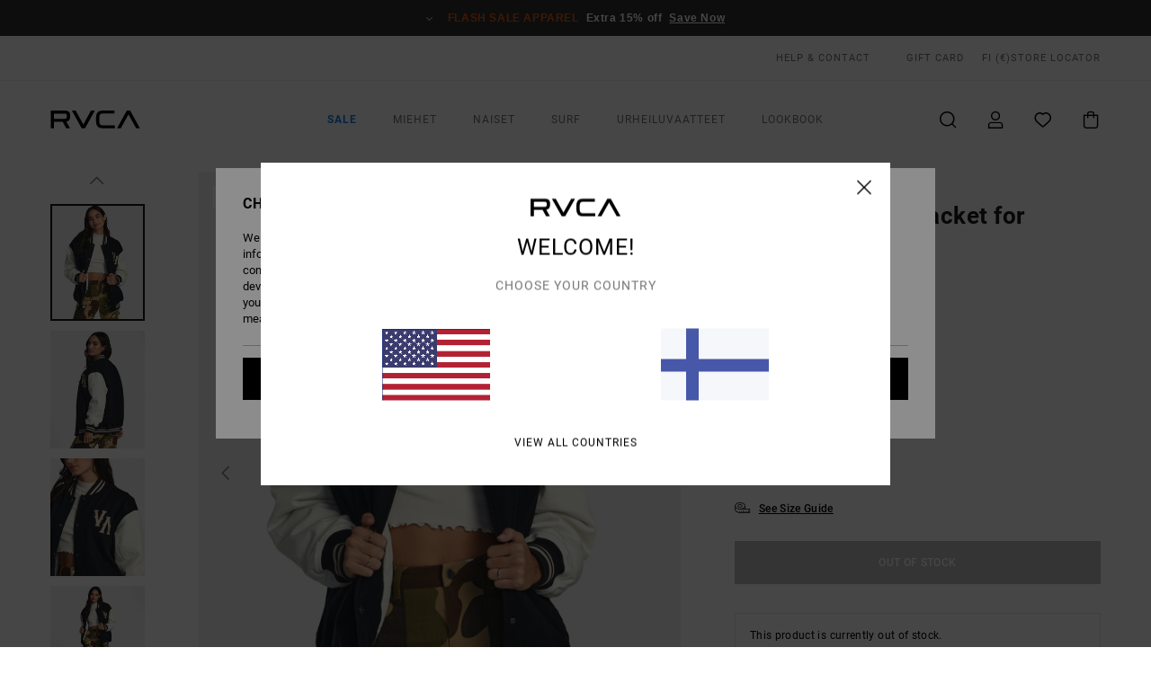

--- FILE ---
content_type: text/html; charset=utf-8
request_url: https://www.google.com/recaptcha/api2/anchor?ar=1&k=6LdeeqMhAAAAALf8VYuPPZVJBgKdvGvnX30nEGZh&co=aHR0cHM6Ly93d3cucnZjYS5maTo0NDM.&hl=en&v=PoyoqOPhxBO7pBk68S4YbpHZ&size=invisible&anchor-ms=20000&execute-ms=30000&cb=2idwzs88wl1z
body_size: 48612
content:
<!DOCTYPE HTML><html dir="ltr" lang="en"><head><meta http-equiv="Content-Type" content="text/html; charset=UTF-8">
<meta http-equiv="X-UA-Compatible" content="IE=edge">
<title>reCAPTCHA</title>
<style type="text/css">
/* cyrillic-ext */
@font-face {
  font-family: 'Roboto';
  font-style: normal;
  font-weight: 400;
  font-stretch: 100%;
  src: url(//fonts.gstatic.com/s/roboto/v48/KFO7CnqEu92Fr1ME7kSn66aGLdTylUAMa3GUBHMdazTgWw.woff2) format('woff2');
  unicode-range: U+0460-052F, U+1C80-1C8A, U+20B4, U+2DE0-2DFF, U+A640-A69F, U+FE2E-FE2F;
}
/* cyrillic */
@font-face {
  font-family: 'Roboto';
  font-style: normal;
  font-weight: 400;
  font-stretch: 100%;
  src: url(//fonts.gstatic.com/s/roboto/v48/KFO7CnqEu92Fr1ME7kSn66aGLdTylUAMa3iUBHMdazTgWw.woff2) format('woff2');
  unicode-range: U+0301, U+0400-045F, U+0490-0491, U+04B0-04B1, U+2116;
}
/* greek-ext */
@font-face {
  font-family: 'Roboto';
  font-style: normal;
  font-weight: 400;
  font-stretch: 100%;
  src: url(//fonts.gstatic.com/s/roboto/v48/KFO7CnqEu92Fr1ME7kSn66aGLdTylUAMa3CUBHMdazTgWw.woff2) format('woff2');
  unicode-range: U+1F00-1FFF;
}
/* greek */
@font-face {
  font-family: 'Roboto';
  font-style: normal;
  font-weight: 400;
  font-stretch: 100%;
  src: url(//fonts.gstatic.com/s/roboto/v48/KFO7CnqEu92Fr1ME7kSn66aGLdTylUAMa3-UBHMdazTgWw.woff2) format('woff2');
  unicode-range: U+0370-0377, U+037A-037F, U+0384-038A, U+038C, U+038E-03A1, U+03A3-03FF;
}
/* math */
@font-face {
  font-family: 'Roboto';
  font-style: normal;
  font-weight: 400;
  font-stretch: 100%;
  src: url(//fonts.gstatic.com/s/roboto/v48/KFO7CnqEu92Fr1ME7kSn66aGLdTylUAMawCUBHMdazTgWw.woff2) format('woff2');
  unicode-range: U+0302-0303, U+0305, U+0307-0308, U+0310, U+0312, U+0315, U+031A, U+0326-0327, U+032C, U+032F-0330, U+0332-0333, U+0338, U+033A, U+0346, U+034D, U+0391-03A1, U+03A3-03A9, U+03B1-03C9, U+03D1, U+03D5-03D6, U+03F0-03F1, U+03F4-03F5, U+2016-2017, U+2034-2038, U+203C, U+2040, U+2043, U+2047, U+2050, U+2057, U+205F, U+2070-2071, U+2074-208E, U+2090-209C, U+20D0-20DC, U+20E1, U+20E5-20EF, U+2100-2112, U+2114-2115, U+2117-2121, U+2123-214F, U+2190, U+2192, U+2194-21AE, U+21B0-21E5, U+21F1-21F2, U+21F4-2211, U+2213-2214, U+2216-22FF, U+2308-230B, U+2310, U+2319, U+231C-2321, U+2336-237A, U+237C, U+2395, U+239B-23B7, U+23D0, U+23DC-23E1, U+2474-2475, U+25AF, U+25B3, U+25B7, U+25BD, U+25C1, U+25CA, U+25CC, U+25FB, U+266D-266F, U+27C0-27FF, U+2900-2AFF, U+2B0E-2B11, U+2B30-2B4C, U+2BFE, U+3030, U+FF5B, U+FF5D, U+1D400-1D7FF, U+1EE00-1EEFF;
}
/* symbols */
@font-face {
  font-family: 'Roboto';
  font-style: normal;
  font-weight: 400;
  font-stretch: 100%;
  src: url(//fonts.gstatic.com/s/roboto/v48/KFO7CnqEu92Fr1ME7kSn66aGLdTylUAMaxKUBHMdazTgWw.woff2) format('woff2');
  unicode-range: U+0001-000C, U+000E-001F, U+007F-009F, U+20DD-20E0, U+20E2-20E4, U+2150-218F, U+2190, U+2192, U+2194-2199, U+21AF, U+21E6-21F0, U+21F3, U+2218-2219, U+2299, U+22C4-22C6, U+2300-243F, U+2440-244A, U+2460-24FF, U+25A0-27BF, U+2800-28FF, U+2921-2922, U+2981, U+29BF, U+29EB, U+2B00-2BFF, U+4DC0-4DFF, U+FFF9-FFFB, U+10140-1018E, U+10190-1019C, U+101A0, U+101D0-101FD, U+102E0-102FB, U+10E60-10E7E, U+1D2C0-1D2D3, U+1D2E0-1D37F, U+1F000-1F0FF, U+1F100-1F1AD, U+1F1E6-1F1FF, U+1F30D-1F30F, U+1F315, U+1F31C, U+1F31E, U+1F320-1F32C, U+1F336, U+1F378, U+1F37D, U+1F382, U+1F393-1F39F, U+1F3A7-1F3A8, U+1F3AC-1F3AF, U+1F3C2, U+1F3C4-1F3C6, U+1F3CA-1F3CE, U+1F3D4-1F3E0, U+1F3ED, U+1F3F1-1F3F3, U+1F3F5-1F3F7, U+1F408, U+1F415, U+1F41F, U+1F426, U+1F43F, U+1F441-1F442, U+1F444, U+1F446-1F449, U+1F44C-1F44E, U+1F453, U+1F46A, U+1F47D, U+1F4A3, U+1F4B0, U+1F4B3, U+1F4B9, U+1F4BB, U+1F4BF, U+1F4C8-1F4CB, U+1F4D6, U+1F4DA, U+1F4DF, U+1F4E3-1F4E6, U+1F4EA-1F4ED, U+1F4F7, U+1F4F9-1F4FB, U+1F4FD-1F4FE, U+1F503, U+1F507-1F50B, U+1F50D, U+1F512-1F513, U+1F53E-1F54A, U+1F54F-1F5FA, U+1F610, U+1F650-1F67F, U+1F687, U+1F68D, U+1F691, U+1F694, U+1F698, U+1F6AD, U+1F6B2, U+1F6B9-1F6BA, U+1F6BC, U+1F6C6-1F6CF, U+1F6D3-1F6D7, U+1F6E0-1F6EA, U+1F6F0-1F6F3, U+1F6F7-1F6FC, U+1F700-1F7FF, U+1F800-1F80B, U+1F810-1F847, U+1F850-1F859, U+1F860-1F887, U+1F890-1F8AD, U+1F8B0-1F8BB, U+1F8C0-1F8C1, U+1F900-1F90B, U+1F93B, U+1F946, U+1F984, U+1F996, U+1F9E9, U+1FA00-1FA6F, U+1FA70-1FA7C, U+1FA80-1FA89, U+1FA8F-1FAC6, U+1FACE-1FADC, U+1FADF-1FAE9, U+1FAF0-1FAF8, U+1FB00-1FBFF;
}
/* vietnamese */
@font-face {
  font-family: 'Roboto';
  font-style: normal;
  font-weight: 400;
  font-stretch: 100%;
  src: url(//fonts.gstatic.com/s/roboto/v48/KFO7CnqEu92Fr1ME7kSn66aGLdTylUAMa3OUBHMdazTgWw.woff2) format('woff2');
  unicode-range: U+0102-0103, U+0110-0111, U+0128-0129, U+0168-0169, U+01A0-01A1, U+01AF-01B0, U+0300-0301, U+0303-0304, U+0308-0309, U+0323, U+0329, U+1EA0-1EF9, U+20AB;
}
/* latin-ext */
@font-face {
  font-family: 'Roboto';
  font-style: normal;
  font-weight: 400;
  font-stretch: 100%;
  src: url(//fonts.gstatic.com/s/roboto/v48/KFO7CnqEu92Fr1ME7kSn66aGLdTylUAMa3KUBHMdazTgWw.woff2) format('woff2');
  unicode-range: U+0100-02BA, U+02BD-02C5, U+02C7-02CC, U+02CE-02D7, U+02DD-02FF, U+0304, U+0308, U+0329, U+1D00-1DBF, U+1E00-1E9F, U+1EF2-1EFF, U+2020, U+20A0-20AB, U+20AD-20C0, U+2113, U+2C60-2C7F, U+A720-A7FF;
}
/* latin */
@font-face {
  font-family: 'Roboto';
  font-style: normal;
  font-weight: 400;
  font-stretch: 100%;
  src: url(//fonts.gstatic.com/s/roboto/v48/KFO7CnqEu92Fr1ME7kSn66aGLdTylUAMa3yUBHMdazQ.woff2) format('woff2');
  unicode-range: U+0000-00FF, U+0131, U+0152-0153, U+02BB-02BC, U+02C6, U+02DA, U+02DC, U+0304, U+0308, U+0329, U+2000-206F, U+20AC, U+2122, U+2191, U+2193, U+2212, U+2215, U+FEFF, U+FFFD;
}
/* cyrillic-ext */
@font-face {
  font-family: 'Roboto';
  font-style: normal;
  font-weight: 500;
  font-stretch: 100%;
  src: url(//fonts.gstatic.com/s/roboto/v48/KFO7CnqEu92Fr1ME7kSn66aGLdTylUAMa3GUBHMdazTgWw.woff2) format('woff2');
  unicode-range: U+0460-052F, U+1C80-1C8A, U+20B4, U+2DE0-2DFF, U+A640-A69F, U+FE2E-FE2F;
}
/* cyrillic */
@font-face {
  font-family: 'Roboto';
  font-style: normal;
  font-weight: 500;
  font-stretch: 100%;
  src: url(//fonts.gstatic.com/s/roboto/v48/KFO7CnqEu92Fr1ME7kSn66aGLdTylUAMa3iUBHMdazTgWw.woff2) format('woff2');
  unicode-range: U+0301, U+0400-045F, U+0490-0491, U+04B0-04B1, U+2116;
}
/* greek-ext */
@font-face {
  font-family: 'Roboto';
  font-style: normal;
  font-weight: 500;
  font-stretch: 100%;
  src: url(//fonts.gstatic.com/s/roboto/v48/KFO7CnqEu92Fr1ME7kSn66aGLdTylUAMa3CUBHMdazTgWw.woff2) format('woff2');
  unicode-range: U+1F00-1FFF;
}
/* greek */
@font-face {
  font-family: 'Roboto';
  font-style: normal;
  font-weight: 500;
  font-stretch: 100%;
  src: url(//fonts.gstatic.com/s/roboto/v48/KFO7CnqEu92Fr1ME7kSn66aGLdTylUAMa3-UBHMdazTgWw.woff2) format('woff2');
  unicode-range: U+0370-0377, U+037A-037F, U+0384-038A, U+038C, U+038E-03A1, U+03A3-03FF;
}
/* math */
@font-face {
  font-family: 'Roboto';
  font-style: normal;
  font-weight: 500;
  font-stretch: 100%;
  src: url(//fonts.gstatic.com/s/roboto/v48/KFO7CnqEu92Fr1ME7kSn66aGLdTylUAMawCUBHMdazTgWw.woff2) format('woff2');
  unicode-range: U+0302-0303, U+0305, U+0307-0308, U+0310, U+0312, U+0315, U+031A, U+0326-0327, U+032C, U+032F-0330, U+0332-0333, U+0338, U+033A, U+0346, U+034D, U+0391-03A1, U+03A3-03A9, U+03B1-03C9, U+03D1, U+03D5-03D6, U+03F0-03F1, U+03F4-03F5, U+2016-2017, U+2034-2038, U+203C, U+2040, U+2043, U+2047, U+2050, U+2057, U+205F, U+2070-2071, U+2074-208E, U+2090-209C, U+20D0-20DC, U+20E1, U+20E5-20EF, U+2100-2112, U+2114-2115, U+2117-2121, U+2123-214F, U+2190, U+2192, U+2194-21AE, U+21B0-21E5, U+21F1-21F2, U+21F4-2211, U+2213-2214, U+2216-22FF, U+2308-230B, U+2310, U+2319, U+231C-2321, U+2336-237A, U+237C, U+2395, U+239B-23B7, U+23D0, U+23DC-23E1, U+2474-2475, U+25AF, U+25B3, U+25B7, U+25BD, U+25C1, U+25CA, U+25CC, U+25FB, U+266D-266F, U+27C0-27FF, U+2900-2AFF, U+2B0E-2B11, U+2B30-2B4C, U+2BFE, U+3030, U+FF5B, U+FF5D, U+1D400-1D7FF, U+1EE00-1EEFF;
}
/* symbols */
@font-face {
  font-family: 'Roboto';
  font-style: normal;
  font-weight: 500;
  font-stretch: 100%;
  src: url(//fonts.gstatic.com/s/roboto/v48/KFO7CnqEu92Fr1ME7kSn66aGLdTylUAMaxKUBHMdazTgWw.woff2) format('woff2');
  unicode-range: U+0001-000C, U+000E-001F, U+007F-009F, U+20DD-20E0, U+20E2-20E4, U+2150-218F, U+2190, U+2192, U+2194-2199, U+21AF, U+21E6-21F0, U+21F3, U+2218-2219, U+2299, U+22C4-22C6, U+2300-243F, U+2440-244A, U+2460-24FF, U+25A0-27BF, U+2800-28FF, U+2921-2922, U+2981, U+29BF, U+29EB, U+2B00-2BFF, U+4DC0-4DFF, U+FFF9-FFFB, U+10140-1018E, U+10190-1019C, U+101A0, U+101D0-101FD, U+102E0-102FB, U+10E60-10E7E, U+1D2C0-1D2D3, U+1D2E0-1D37F, U+1F000-1F0FF, U+1F100-1F1AD, U+1F1E6-1F1FF, U+1F30D-1F30F, U+1F315, U+1F31C, U+1F31E, U+1F320-1F32C, U+1F336, U+1F378, U+1F37D, U+1F382, U+1F393-1F39F, U+1F3A7-1F3A8, U+1F3AC-1F3AF, U+1F3C2, U+1F3C4-1F3C6, U+1F3CA-1F3CE, U+1F3D4-1F3E0, U+1F3ED, U+1F3F1-1F3F3, U+1F3F5-1F3F7, U+1F408, U+1F415, U+1F41F, U+1F426, U+1F43F, U+1F441-1F442, U+1F444, U+1F446-1F449, U+1F44C-1F44E, U+1F453, U+1F46A, U+1F47D, U+1F4A3, U+1F4B0, U+1F4B3, U+1F4B9, U+1F4BB, U+1F4BF, U+1F4C8-1F4CB, U+1F4D6, U+1F4DA, U+1F4DF, U+1F4E3-1F4E6, U+1F4EA-1F4ED, U+1F4F7, U+1F4F9-1F4FB, U+1F4FD-1F4FE, U+1F503, U+1F507-1F50B, U+1F50D, U+1F512-1F513, U+1F53E-1F54A, U+1F54F-1F5FA, U+1F610, U+1F650-1F67F, U+1F687, U+1F68D, U+1F691, U+1F694, U+1F698, U+1F6AD, U+1F6B2, U+1F6B9-1F6BA, U+1F6BC, U+1F6C6-1F6CF, U+1F6D3-1F6D7, U+1F6E0-1F6EA, U+1F6F0-1F6F3, U+1F6F7-1F6FC, U+1F700-1F7FF, U+1F800-1F80B, U+1F810-1F847, U+1F850-1F859, U+1F860-1F887, U+1F890-1F8AD, U+1F8B0-1F8BB, U+1F8C0-1F8C1, U+1F900-1F90B, U+1F93B, U+1F946, U+1F984, U+1F996, U+1F9E9, U+1FA00-1FA6F, U+1FA70-1FA7C, U+1FA80-1FA89, U+1FA8F-1FAC6, U+1FACE-1FADC, U+1FADF-1FAE9, U+1FAF0-1FAF8, U+1FB00-1FBFF;
}
/* vietnamese */
@font-face {
  font-family: 'Roboto';
  font-style: normal;
  font-weight: 500;
  font-stretch: 100%;
  src: url(//fonts.gstatic.com/s/roboto/v48/KFO7CnqEu92Fr1ME7kSn66aGLdTylUAMa3OUBHMdazTgWw.woff2) format('woff2');
  unicode-range: U+0102-0103, U+0110-0111, U+0128-0129, U+0168-0169, U+01A0-01A1, U+01AF-01B0, U+0300-0301, U+0303-0304, U+0308-0309, U+0323, U+0329, U+1EA0-1EF9, U+20AB;
}
/* latin-ext */
@font-face {
  font-family: 'Roboto';
  font-style: normal;
  font-weight: 500;
  font-stretch: 100%;
  src: url(//fonts.gstatic.com/s/roboto/v48/KFO7CnqEu92Fr1ME7kSn66aGLdTylUAMa3KUBHMdazTgWw.woff2) format('woff2');
  unicode-range: U+0100-02BA, U+02BD-02C5, U+02C7-02CC, U+02CE-02D7, U+02DD-02FF, U+0304, U+0308, U+0329, U+1D00-1DBF, U+1E00-1E9F, U+1EF2-1EFF, U+2020, U+20A0-20AB, U+20AD-20C0, U+2113, U+2C60-2C7F, U+A720-A7FF;
}
/* latin */
@font-face {
  font-family: 'Roboto';
  font-style: normal;
  font-weight: 500;
  font-stretch: 100%;
  src: url(//fonts.gstatic.com/s/roboto/v48/KFO7CnqEu92Fr1ME7kSn66aGLdTylUAMa3yUBHMdazQ.woff2) format('woff2');
  unicode-range: U+0000-00FF, U+0131, U+0152-0153, U+02BB-02BC, U+02C6, U+02DA, U+02DC, U+0304, U+0308, U+0329, U+2000-206F, U+20AC, U+2122, U+2191, U+2193, U+2212, U+2215, U+FEFF, U+FFFD;
}
/* cyrillic-ext */
@font-face {
  font-family: 'Roboto';
  font-style: normal;
  font-weight: 900;
  font-stretch: 100%;
  src: url(//fonts.gstatic.com/s/roboto/v48/KFO7CnqEu92Fr1ME7kSn66aGLdTylUAMa3GUBHMdazTgWw.woff2) format('woff2');
  unicode-range: U+0460-052F, U+1C80-1C8A, U+20B4, U+2DE0-2DFF, U+A640-A69F, U+FE2E-FE2F;
}
/* cyrillic */
@font-face {
  font-family: 'Roboto';
  font-style: normal;
  font-weight: 900;
  font-stretch: 100%;
  src: url(//fonts.gstatic.com/s/roboto/v48/KFO7CnqEu92Fr1ME7kSn66aGLdTylUAMa3iUBHMdazTgWw.woff2) format('woff2');
  unicode-range: U+0301, U+0400-045F, U+0490-0491, U+04B0-04B1, U+2116;
}
/* greek-ext */
@font-face {
  font-family: 'Roboto';
  font-style: normal;
  font-weight: 900;
  font-stretch: 100%;
  src: url(//fonts.gstatic.com/s/roboto/v48/KFO7CnqEu92Fr1ME7kSn66aGLdTylUAMa3CUBHMdazTgWw.woff2) format('woff2');
  unicode-range: U+1F00-1FFF;
}
/* greek */
@font-face {
  font-family: 'Roboto';
  font-style: normal;
  font-weight: 900;
  font-stretch: 100%;
  src: url(//fonts.gstatic.com/s/roboto/v48/KFO7CnqEu92Fr1ME7kSn66aGLdTylUAMa3-UBHMdazTgWw.woff2) format('woff2');
  unicode-range: U+0370-0377, U+037A-037F, U+0384-038A, U+038C, U+038E-03A1, U+03A3-03FF;
}
/* math */
@font-face {
  font-family: 'Roboto';
  font-style: normal;
  font-weight: 900;
  font-stretch: 100%;
  src: url(//fonts.gstatic.com/s/roboto/v48/KFO7CnqEu92Fr1ME7kSn66aGLdTylUAMawCUBHMdazTgWw.woff2) format('woff2');
  unicode-range: U+0302-0303, U+0305, U+0307-0308, U+0310, U+0312, U+0315, U+031A, U+0326-0327, U+032C, U+032F-0330, U+0332-0333, U+0338, U+033A, U+0346, U+034D, U+0391-03A1, U+03A3-03A9, U+03B1-03C9, U+03D1, U+03D5-03D6, U+03F0-03F1, U+03F4-03F5, U+2016-2017, U+2034-2038, U+203C, U+2040, U+2043, U+2047, U+2050, U+2057, U+205F, U+2070-2071, U+2074-208E, U+2090-209C, U+20D0-20DC, U+20E1, U+20E5-20EF, U+2100-2112, U+2114-2115, U+2117-2121, U+2123-214F, U+2190, U+2192, U+2194-21AE, U+21B0-21E5, U+21F1-21F2, U+21F4-2211, U+2213-2214, U+2216-22FF, U+2308-230B, U+2310, U+2319, U+231C-2321, U+2336-237A, U+237C, U+2395, U+239B-23B7, U+23D0, U+23DC-23E1, U+2474-2475, U+25AF, U+25B3, U+25B7, U+25BD, U+25C1, U+25CA, U+25CC, U+25FB, U+266D-266F, U+27C0-27FF, U+2900-2AFF, U+2B0E-2B11, U+2B30-2B4C, U+2BFE, U+3030, U+FF5B, U+FF5D, U+1D400-1D7FF, U+1EE00-1EEFF;
}
/* symbols */
@font-face {
  font-family: 'Roboto';
  font-style: normal;
  font-weight: 900;
  font-stretch: 100%;
  src: url(//fonts.gstatic.com/s/roboto/v48/KFO7CnqEu92Fr1ME7kSn66aGLdTylUAMaxKUBHMdazTgWw.woff2) format('woff2');
  unicode-range: U+0001-000C, U+000E-001F, U+007F-009F, U+20DD-20E0, U+20E2-20E4, U+2150-218F, U+2190, U+2192, U+2194-2199, U+21AF, U+21E6-21F0, U+21F3, U+2218-2219, U+2299, U+22C4-22C6, U+2300-243F, U+2440-244A, U+2460-24FF, U+25A0-27BF, U+2800-28FF, U+2921-2922, U+2981, U+29BF, U+29EB, U+2B00-2BFF, U+4DC0-4DFF, U+FFF9-FFFB, U+10140-1018E, U+10190-1019C, U+101A0, U+101D0-101FD, U+102E0-102FB, U+10E60-10E7E, U+1D2C0-1D2D3, U+1D2E0-1D37F, U+1F000-1F0FF, U+1F100-1F1AD, U+1F1E6-1F1FF, U+1F30D-1F30F, U+1F315, U+1F31C, U+1F31E, U+1F320-1F32C, U+1F336, U+1F378, U+1F37D, U+1F382, U+1F393-1F39F, U+1F3A7-1F3A8, U+1F3AC-1F3AF, U+1F3C2, U+1F3C4-1F3C6, U+1F3CA-1F3CE, U+1F3D4-1F3E0, U+1F3ED, U+1F3F1-1F3F3, U+1F3F5-1F3F7, U+1F408, U+1F415, U+1F41F, U+1F426, U+1F43F, U+1F441-1F442, U+1F444, U+1F446-1F449, U+1F44C-1F44E, U+1F453, U+1F46A, U+1F47D, U+1F4A3, U+1F4B0, U+1F4B3, U+1F4B9, U+1F4BB, U+1F4BF, U+1F4C8-1F4CB, U+1F4D6, U+1F4DA, U+1F4DF, U+1F4E3-1F4E6, U+1F4EA-1F4ED, U+1F4F7, U+1F4F9-1F4FB, U+1F4FD-1F4FE, U+1F503, U+1F507-1F50B, U+1F50D, U+1F512-1F513, U+1F53E-1F54A, U+1F54F-1F5FA, U+1F610, U+1F650-1F67F, U+1F687, U+1F68D, U+1F691, U+1F694, U+1F698, U+1F6AD, U+1F6B2, U+1F6B9-1F6BA, U+1F6BC, U+1F6C6-1F6CF, U+1F6D3-1F6D7, U+1F6E0-1F6EA, U+1F6F0-1F6F3, U+1F6F7-1F6FC, U+1F700-1F7FF, U+1F800-1F80B, U+1F810-1F847, U+1F850-1F859, U+1F860-1F887, U+1F890-1F8AD, U+1F8B0-1F8BB, U+1F8C0-1F8C1, U+1F900-1F90B, U+1F93B, U+1F946, U+1F984, U+1F996, U+1F9E9, U+1FA00-1FA6F, U+1FA70-1FA7C, U+1FA80-1FA89, U+1FA8F-1FAC6, U+1FACE-1FADC, U+1FADF-1FAE9, U+1FAF0-1FAF8, U+1FB00-1FBFF;
}
/* vietnamese */
@font-face {
  font-family: 'Roboto';
  font-style: normal;
  font-weight: 900;
  font-stretch: 100%;
  src: url(//fonts.gstatic.com/s/roboto/v48/KFO7CnqEu92Fr1ME7kSn66aGLdTylUAMa3OUBHMdazTgWw.woff2) format('woff2');
  unicode-range: U+0102-0103, U+0110-0111, U+0128-0129, U+0168-0169, U+01A0-01A1, U+01AF-01B0, U+0300-0301, U+0303-0304, U+0308-0309, U+0323, U+0329, U+1EA0-1EF9, U+20AB;
}
/* latin-ext */
@font-face {
  font-family: 'Roboto';
  font-style: normal;
  font-weight: 900;
  font-stretch: 100%;
  src: url(//fonts.gstatic.com/s/roboto/v48/KFO7CnqEu92Fr1ME7kSn66aGLdTylUAMa3KUBHMdazTgWw.woff2) format('woff2');
  unicode-range: U+0100-02BA, U+02BD-02C5, U+02C7-02CC, U+02CE-02D7, U+02DD-02FF, U+0304, U+0308, U+0329, U+1D00-1DBF, U+1E00-1E9F, U+1EF2-1EFF, U+2020, U+20A0-20AB, U+20AD-20C0, U+2113, U+2C60-2C7F, U+A720-A7FF;
}
/* latin */
@font-face {
  font-family: 'Roboto';
  font-style: normal;
  font-weight: 900;
  font-stretch: 100%;
  src: url(//fonts.gstatic.com/s/roboto/v48/KFO7CnqEu92Fr1ME7kSn66aGLdTylUAMa3yUBHMdazQ.woff2) format('woff2');
  unicode-range: U+0000-00FF, U+0131, U+0152-0153, U+02BB-02BC, U+02C6, U+02DA, U+02DC, U+0304, U+0308, U+0329, U+2000-206F, U+20AC, U+2122, U+2191, U+2193, U+2212, U+2215, U+FEFF, U+FFFD;
}

</style>
<link rel="stylesheet" type="text/css" href="https://www.gstatic.com/recaptcha/releases/PoyoqOPhxBO7pBk68S4YbpHZ/styles__ltr.css">
<script nonce="hxL99-9uQH33Y5xpZYPa1Q" type="text/javascript">window['__recaptcha_api'] = 'https://www.google.com/recaptcha/api2/';</script>
<script type="text/javascript" src="https://www.gstatic.com/recaptcha/releases/PoyoqOPhxBO7pBk68S4YbpHZ/recaptcha__en.js" nonce="hxL99-9uQH33Y5xpZYPa1Q">
      
    </script></head>
<body><div id="rc-anchor-alert" class="rc-anchor-alert"></div>
<input type="hidden" id="recaptcha-token" value="[base64]">
<script type="text/javascript" nonce="hxL99-9uQH33Y5xpZYPa1Q">
      recaptcha.anchor.Main.init("[\x22ainput\x22,[\x22bgdata\x22,\x22\x22,\[base64]/[base64]/[base64]/[base64]/[base64]/UltsKytdPUU6KEU8MjA0OD9SW2wrK109RT4+NnwxOTI6KChFJjY0NTEyKT09NTUyOTYmJk0rMTxjLmxlbmd0aCYmKGMuY2hhckNvZGVBdChNKzEpJjY0NTEyKT09NTYzMjA/[base64]/[base64]/[base64]/[base64]/[base64]/[base64]/[base64]\x22,\[base64]\x22,\x22GcOhw7zDhMOMYgLDrcOkwoDCkcOcc8KUwpDDqMO9w4dpwpwCJwsUw79GVlUDZj/DjnDDgsOoE8KufMOGw5swBMO5GsK1w64Wwq3CrsK4w6nDoTDDucO4WMKVci9GRQ/DocOEI8OKw73DmcKVwrJow77DhzokCEDCizYSYloQNm0fw643KcORwolmPSjCkB3Ds8O5wo1dwppWJsKHF1/DswcOWsKucDhIw4rCp8O3U8KKV0pww6t8A2HCl8ODXCjDhzpHwrLCuMKPw5s0w4PDjMKoUsOnYHrDnXXCnMOzw6XCrWo/[base64]/w6/CvybDlsO8w7fDok4uBzpaw5fDi8KMJsOSZsKjw5QIwobCkcKFcMKBwqEpwq7DggoSJCRjw4vDp1I1H8OSw5gSwpDDjsOudD1lGsKwNw/CmFrDvMOcGMKZNCLCt8OPwrDDgiPCrsKxVhk6w7tEeQfClVwPwqZwGMK0wpZsMsO7QzHCsk5Ywqkuw4DDm2xOwoBOKMOIfknCtgHCs25aBXZMwrdQwqTCiUFKwpRdw6tqSzXCpMOtJsOTwp/Cr14yaw1WDxfDm8OQw6jDh8KQw7pKbMOCb3F9wqzDnBFww7bDr8K7GSXDgMKqwoIWGkPCpSBVw6gmwqLCiEo+b8OnfkxWw6QcBMKiwr8Ywo1nYcOAf8ONw75nAwTDpEPCucKtKcKYGMK2GMKFw5vCqsKSwoAww7/DiV4Hw47DtgvCuWNdw7EfH8KvHi/CiMOgwoDDo8O8T8KdWMKaPV0+w5VmwroHKcOPw53DgU3DiDhXEsKQPsKzwpvCjMKwworCmcOIwoPCvsKhTsOUMjoBN8KwI0PDl8OGw7gOeT4qHGvDisKVw4fDgz1ww4xdw6YGYATCgcOhw5fDn8K6wol6G8K5woDDg3PDlMKDORQmwrLDnkA/BMO9w4wbw5ctV8KpTi9mRWZDw55PwqvCrBw7w47CiMObI33DmcKnw63DiMOqwrbCicKdwrNAwrJzw5vCu1dxwqXDuWIrw6bCiMKuwo9bw6vCpDIGwoTCs0/ClMK2wr4JwpkkB8OeDQFLwrDDoErCg1vDv3vDjw7Cm8K9BXFjwoM4w67CvB3CusOYw7UIwpZ7OMOnwr3DusKgwoXCmSYCwo/DosOJAwMAwo3DrCkDLlVHw67Cp3pEO0DCrwrCpDDCncO8wqHDoGjDr1PDj8OeHXZ4wqXDl8K6wqfDpcO1K8KxwqEtenjChx4Kw5rDoAsYY8Kne8KNfjvCl8OUCsOYVMKrwq5Mw6bCj1jDvcKKD8KjfcOFwokMFcONw7NzwpbDscO0c3Y+aMKnw4lpdcKLTU/DisOXwo1VRsO3w6TCoCLCsw03w78cwp9PQ8KwbMKmECPDoHR6X8KZwpHDv8Kxw4jDgMKdw5fCkTXChk7CuMKUwo3DhMK5w7/[base64]/M8KGw6VvwqjDv8OQFcOMCBBZEMKrcU1rN8OKZMKIbsOYbsOfw5nDg3LDncOMw7DCmyrCogdwazfDlxNJw4RMw6BkwprDlCHCtgrDhMK2TMOzwq5rwr7Dq8Kew5zDp2J5b8KzHcKuw4DCuMKuHQI1PF/CnC0FwpPCpDpww6LCgBfCp1dzwoA5LVvDiMO8wrQPw5LCqmtJB8KJLsK6GcK0Xz9CHcKFKMOdw4ZFWwXDk0TCssKLSV0eJAxiw5xAesK8wqQ+w4vCg0Uaw4nCiyvCv8KPw6nDul7DikzDokNaw4TDhy4gZsKOOnrCqmPDtcOAw7Y+CnFww5oKA8OtX8KRGUggGT/CtlPCqsKKIsOiBsOqdljCocKNScOcRFHCkybCvcKaBcODwpLDlhUyTiMJwpTDucK0w6jDg8Osw6DCs8KTTQdYw4bDinDDqcOvwpwSZ1fCi8OyYw9Pwp3DusKUw6Yqw5PCvxsTw780wrBSUVXDohYiw5nDvsOJJcKPw6JkCiFAMj/[base64]/wqIKw4hcwrzCpsK8wolYOcKZUcKAwrnDnwbCrknDlidlZyZ/KkjCn8OPBsOKIjl9LBbCl3B3N346w50PIGfDsCBNBV3Cs3J9w4BawpdcFsOIY8O3worDosOqGsKfw4YVLwI6TMK6wr/Dn8OMwqh6w4gvw7LDrMKCbcOfwrAkZsKNwqQAw5PCpcOqw5JHCcOEKsO/J8Ohw5xDw4R7w5BEwrfCug1Iw7LCvcKGwqxrMcKYcyrCj8KDDATCslrCjsOBwrTDv3Y0w6jDhcOzdMOcWMO2wp0qSF14w6jDpsOxw4kpUhTDisOWwrjCi0Miw7/DrsOmXVPDtcKFEjTCtcORMznCqlwGwrjCsATDpmtYwrxnTcKNEGlFwrHCr8KJw7XDlsKaw53DqmZvb8KCw5XClcKSNE9xw5/DqXhUw4jDm0USw5fDt8OyMUjDv0LCocKRfmdyw4vCssOyw6F3wpTCksOMwrtww6jDjMKkL0l6TgJWI8Kcw7vDsm0Lw7oPBkfDrcOxYsOyL8OmUylswoXDiz9AwqjDixHDksOpw78VW8Onwq5TdcK6ScK7w4EJw6bDosOUR1PCpsKsw6/Ck8O+wrvCv8KIfRoYw4YOfVnDm8KGwrHCh8Otw6jCjsKrw5TCoQvCmUBtwpHDh8K+MytcfgzCkSV9wrbCu8KTw4HDmmHCvMK5w6xSw4zChMKPw75SdMOmwoLCojLDvB3DpHFkeDvCuU0aLBs2wok2e8OAVXo3QwHDlsONw69Jw6NEw7rDiCrDqz/[base64]/DuQnDo8K5wrDCrsKlZcODRSfDghVKw5vDuWXDu8Oxw6oRwoXDm8K8YgXDqRI/wrzDs2RIewzCvcOow5dfw6HCgUQdKcOGw6k1wq3DjsKqwrjDvnsTwpTCpsKiw7ovwrFlA8Oqw6jCp8KPFMOoPMK3wo7CoMKQw7N8w4bCscK2w4xuWcKTZMOzBcOsw6/CnW7Cr8OVNgzDtErCqHBOwprCnsKIHsO7wq0Twq42GEA1w40DUMKbwpMVYGx0wroUwrjCkHXCicKCB0JGw5jCqj9zJsOgwrjDrsOxwpLCgVbDqMKxQxpFwprCl0RkMsKwwq4QwpPDucOUw4J5w69Nw4LCsA5vbSrCicOAKyRow6XCgMKeIDZ+wp3DtkrClxsMHE/CtjYeNBHCr0nCvz9cPkfCksOsw57CtDjChHEiK8O8w5M6OMOGwqcHw4bCgsO8PQ57wo7Cr13CjT7CmnDCtysNVcKXFMORwrs4w6jDhw8ywoDCtMKUw77CmjfCpxBgNBPClcOCw7pdYkxPCsKlw6HDpSLDgSlVfQHDscKpw4PCrMO/HcOVwq3Cvw0rw5JkJ2UhCSvDjcOkUcKPw7h+wrXCrlTDrCHDsR5lcMKIXUctaVhdeMKTM8KhworCoTzCpsKpw49dw5bDrSvDlsOMYMOrDcOCCilDNEgYw7wRTibCrMKtdEU2wo7Dg2dafsOfVGPDqkvDhkcjecOtEgrDvsOtwofCkFUZwo/DnSA2JMOTAEUkZnDCi8KAwp1mWRzDnMKvwrLCscOhw5YAwo3CocO9w5nDjjnDisK5w7DDoyTCvMKdw5fDkcOmOFbDqcKwN8OEwqsVRMO0KMKBDsKCEUcUwq8fb8OyCmLCkTXDh33CtMK1bx/CowPCsMO6wqzCml7DnMOOw6o1L3V6wrFvw7ZFwpbCvcK6fMKBBMKnBgLCscKmbMOZVjdJw4/DnMKTwqbDvMK7w6/Dh8Ovw6VXwo/CjcOpdMOuKMOSw4pLwqEZwp88KEHCo8OTLcOMw58Tw5tAwrQRDiFuw75Fw6d6JsOfKlFfw7LDm8Oew6jDs8KZTQfDrAnDoSDDu3vCl8KTfMO0LAHDicOqP8KHw65QOQzDrl7DrjbCqywhw7PCqxEkw6jCosKAwp4Hwr0sJgDDpsKMwoEyOWEDf8K/wqrDnMKfBMKaN8KbwqUWAMO/w43DisKoLF5Vw5XCrC9vfwhyw4/CmsOMVsODKArCrH96wpkIGkDCvcOaw7doYyJhBcOxw4QxQcOWNMOZwrs1w4IAdmTConZrwqrCk8KbCX4vw4AxwoIwasKbwqDCnzPDqcKdf8K/worDtRIwAETDhsOOwqXCj1fDuVEpw4lzM0XCkMOhwrNhWMOedsOkGUF3wpDDkFYfw4pmUE/DqcO5BmtqwrV2w4bCusOqw4cwwqnCoMOmScKsw6AmSwQ2MR5WKsO/I8Orwogwwr8AwrNsZ8OuJgpMFx8IwobDqjDDtcOgDFI+f08uw7bCgm1AQ0BjIEjCk03ChA8cZkUuwozDnHXCgStPYTlWC1UkMcKbw60dRx7CicKwwqcDwpAoecKcJcO2F0FRDsOsw59Fwq1bw7bCm8O/eMO3F3rDocOXJcOhwp/Csn59w5jDsWrChWnCusOIw4/DrMOKw4UTwr4qMyMywqMFJylJwqTDpMO/EsKIw5vClMONw5gYGsOsNQtQw70TLMKZw70Nw5B6ZMK7w41bw4UPwofCs8OkDhzDkC7Ch8O2w6vClTdEPMOSwrXDnC0XG0zDsTIVw5g8CMKsw5FwRkfDpcKKT1YWw4hndcOxw7PDjcOTK8K2RMKyw5PDtMKjbCtzwqsAQsK/b8OSwojDhWrCkcOEw6HCtk0wL8OEdjzDu11Jw5dKKlR9wrTDuFxtw6rDosOlw5I1A8KPwqHDicOlAcKUwqLCisORwojCi2nCrGwWG3rCt8KAVlxUwr7CvsOKwqlCwrvDjMKVwobDkkBNUmQwwr46wpvCmzAmw4smw7AIw7LDqsOvXMKfa8OawpLCrMKrwo/CrXpRw4vCosOSCAI7asKDCADDqhXCiCfCmcOQccK/w4TDmsOmaQjDucKJw6x+OsK7w6PCj2rDr8KOaFTDjWjDj1zDmn/Ci8Ojw61Qw6bDvi/ColdKwoouwoULBcKhJcOlw6Byw7trw7XCvQ7DqmsZwrjDsnjCog/DlDk6w4XDqcKnw71eTAzDvgzCqcOPw54zworDtMKSwozCuXvCoMOTwpvDgcOMw7QwJgPCrnvDgBxbTXzDimocw78Ew7fCr3rCkGTCs8KBwoDCun8PwpTCvcOswrQ+R8O4woJoMB/[base64]/Dm8KJEht6w4pIw5lbwpLDlFzDi8OJFXrDo8OCw7hhw5kTwoJ+w6nCuCcYJsKFS8Odwop4w4RiWcOmQTEyDnrClw3Dm8OYwqXCun5bw4nDqm7Dk8KGEUTCiMOgdMOYw5MXJmjCqWMHcUjDrsKtZsOfwoQBwr9INCRcw63DoMKECMK/[base64]/Ci8OFwqzDmRlKZcKtZ8KlBynCjGdNwpwWwogCWcOqwr3ChlrCq2NrFsKuS8K5w78aF2o8Pyc2Y8KJwoDCjHjDtcKuwonCoBMjJQsfVw85w5UGw57DpVVGwo/DgCzCo1vDhMKdCsOnD8K9wqFHPQ/DqcKsAXrDtcOywrrDlDTDgV42wq7Cjg8iwp7DuwDDmMONwpFkwrLDk8KDw44bwpMfwpVkw6kzDMKyIcOwAWTDssKWMmAOU8K+w5gjwrDDqV/Cl0N+w4PCp8KvwrBRA8KlMWTDjcOxK8OyazTCpHbDk8K5fwBlIhLDv8KCGH/ClMOAw7nDuRzDoEbDl8Kzw6wzIjsPVcODW0wFw5EuwqMwTMKew6QfUlrDgsKDw5rDr8K6JMODwqVEAyLCtUjDgMKqcMOzwqHDlcKwwqzDpcO7wpPCiTFJwow7JXjCmTQNcW/[base64]/[base64]/Di8Kywo5KfMOMAmbDlMO8wrDCrsKnw6ppwo4kRV8DKmfCkVPCgl7Ck0fCqsK2P8OfT8OBVXvDkcOcDC7DjE0wSXvCpcOJKcOIwqBQAFs5FcKSdcKmw7c/XMKswqLDv1AcQTHCiAwIwpsSwqXDkGbDuHcXw7FBwqrDinzDqMKBFMKfwrzCjXdIwr3Dkg15Z8KdWngUw4taw6EOwoR/wrJYasO0IMO0VcORaMO3MMOfw63CqE3Cok7Ch8KGwp3Dr8KFcGPDkgMMwo/[base64]/QD5TA37DsXHCrMK5PVR6w5sxB8OnG8K+Z8Olwo1pwrTDhF5cEwDDvjt8SX9mw7FTSwnCusOxCEHCrXYYwrcIcHMHw5HCpsOVw5jCqMKdw7Zww6rCuD5vwqPDp8Omw5XCnMOubSxRR8OLX3/[base64]/[base64]/OMOIw5V8MAtuwqzDjUrDtMOtTsO7w4VJwoJrBMO0XsOvwrI3w5oPFDzDphctw4DDiwpWw4geZHzDmMKxw4vDp0XDrCs2a8O4cArCnMOswqPCrcOAwq/Cp380HcKww590aFDDjsOsw4MEbBANwpvDjMKlNsOwwphRQDvDqsKMwoknwrcQYMKkw43DhMOnwr/[base64]/Dv21yAMKtf0XChcOwQcKAMsO1wrUfAsOzw4XDu8Ofwp/DtApsIBLDtygXw6hNwoAGTsKjwqLCqcKqw68xw4vCuS8uw4TCgsKuwonDtHJXwoVfwoUPJsKkw4rCnXrCh1vDmcOSX8KVwp/Ds8KKIMOEwofCssOSwqQ6w59vWkfDscKeCQt+wpTDjcOlwqzDgsKXwq1fwoTDpMOewqQpw6XCtcORwrjCocODTxYhWRrDlsKeMMKsfwjDhgMsEHfCigcsw7/[base64]/CtiFMLMOKw6bCmSTCu2kEwogmw4kNUcK6fTluwqTCsMOOTkwPw7dBw6bDshkfw7XDpQ9FQwPCmm1DasKtwofDgk1qUMO6TE4/[base64]/CtsK4TcOQw73DknkewoVcw55IwoNDw6HDokTDlynCuXFCwr/CusOtwqrCjXDCrcO1w6TDrwvCkh3DoizDjMOEAH7DgR3Dv8K0wpDCg8KyCcKlXsKpP8OcHcORw4nCh8OOwpPCn0A4KAM5Qj5AU8OYHcO/w4jCsMOtwpxOwrPDqGs9I8K2ZSJHKcOnD1UMw5IuwrYtHMOMe8O5KMKibcOZO8KKw5IFVnzDr8K/[base64]/[base64]/CtRZsw5gfwpg6w6QDd1jDjMKYwrAZaCk/Y24HSGRHUMOXY1sEw7JCw5XCmMKuw4dILTBEw40xfyYuwqTCuMOKGU7DknJUNcOheU5pIsOdwo/DisOKwp0vMsKeXGA1OMK+WMOOw5sMQMKEbH/CgcKQwrzDgMOOHsOtDQTDhcKow5/Cj3/DvsK9w75xw50XwrfDh8KfwpsIMissRcKAw495w6jCrQgZwoINYcOdw70pwowuMsOKe8KUwofDg8OFaMKIwr1Sw5nCoMK+YQ9WCsOqHgrCmsKvwrdfw5ljwq8ywojDv8OBIsKBw7/Ck8KRwrtidE7DjMOZw7/CtMKcASgcw6DDsMKaFF/[base64]/CqnPDuBk1WjbCjnc6A8K/OcKWe8OJSsOGEMOxbmbDkcKIMcKvw5/DuMO4BMKDw7pwLHLCp3zDrQvDj8O0w5MJBHfCsA/CkkZcwppgw6d+w4YCd2Npw6o7D8Oaw4lbwq1xHwPCp8ODw7bDp8O6woEFbwbDvU8GIcO3GcO8w5knw6nDs8OTKcKCw4HDo0PCog/[base64]/[base64]/w6/Ck8O8wqwew7Fnwp/[base64]/[base64]/[base64]/w61KFijCi8OjDRVsX1t4QiRnFMOAF1jDsmDDmXgpwr/Dtnhtw4RewoPCs2TDijJEC37Dh8KqYWXDs1sow6/DomXCoMOzUsK3Mz91w5LDk1DCoGFGwqLDscKOJcKQOcOzwrDCvMOqfFAeE0rCqcK0AWrDg8OCJMKmW8OPEXnCplpiw5LDkDzClmzDsiAFworDjMKFwpbDnUFRZcOtw5UvMSARwpkTw4AVBcKsw5d4wokEBHF/wrZpesKGw77DvsOVw68wCsOqw7DDkMO8wqwnDRnCj8K6Y8K3Rx3DuHwpwofDtD3CvScYwrzDl8KFLMK1OX7CpcKTw5JBH8OTw63CljZgwrhHH8OzT8OWw6PDucOja8KCwowOIsO9FsO/JWIrwoDDjCHDjADCrQbCpyPDqwJzYDcZchcowr3DqsOuw651TMKPPcKAw6DChlrCh8KlwpUdAcKTdnFHw6cswpseLcO9eXAAw5R0SsK8bsOhFinCrHxidMOCMWrDlDpCK8OUdsO2wpxmFcO+dMOeNcOGwocRVA0oRhDChnPDnxrCn39TDWXDu8KGwrPDosOEED/[base64]/w4kHdEIge8KNw5tTw61CUsKdw5gwEMK9AMKmOibCtcOdIyNHw7jCj8OBcwZEGSLDtcKpw5pvFGM/w644wpDDrMKZdMOww6M9w6rDmXnDhMO0wofDr8OCB8KaQsO3wp/Dn8KFcMOmYsKowoXCnxzDpj3DsFdzA3TDv8ObwpvCiC/Cu8OWwotawrHClE0YwofDkSEEVMKbVX3DsU7DsSLDjznCisKGw7QhQMKgXsOoDMKIOsOEwoPCvMKSw5Jfw550w45/WGjDhm7DgcKwYsOZw6U7w4XDvE7DocOtLk81EMOkNMKwJUPDqsOjOD4dHsKgwoNcMGrDgk1ZwqxHfsKSFSkhwprDqQzDu8Kgw4Y1GcOXwpLCuk8gw7tSaMOPFD/CtHvDmk8QMQbCtsKCw5zDnCUyZmAQHMK0wrQwwpZjw73DqDZvKRzCv0XDuMKWQzPDqsOwwrMlw5gJw5cRwodEA8KYYGllXsOJwobCk3Q2w4/Dr8K5wr9Pf8K5KcOKw5gtwoPCky3CscKyw5/DhcOww457w5PDi8K3dhV+wo3CnMOZw7gYVcO1aw9Aw50/XTfCk8Oyw5d1ZMOITCRPw5nCq1xyXlInHcKMw6TCsl1mw4ByWMKRO8KmwqPDrXrDkTbCuMOyCcOJXgzDpMK8w6zCjmE0wqBrw64BdcKgwoMwcBfCoFYbaiYIbMKFwr/DrwVtSVcvwpnDtsKXS8Ouw53Dq1nDuhvCmsOOwoZdYjF8wrAEEMKNIMO8w5PDjkBwUcOuwpxvQcOVwqzCpDPCtWrCj1IgLsOrw6Mlw458wpJHLXvCisOvCyQBE8OCYV5yw70oSyjDksKqwpM4NMO+woJpw5jDosKUw50kw5/ChD7ChcO9wossw4LDpMKkwpNAwp0mX8KTD8K0FTALwqLDvsO7w7zDplHDh0IOwq3DkmsYK8OfJm4Yw5UNwr1XF1bDik5Hw6B+wrXCj8OXwrrCmmssF8Ojw7XCrsKsKsO8P8Odw6gNw7zChMOiZ8KPTcOAcsKEXjjCtlNgw6jDusKgw5bDuj/Dh8OUwrF3SFDCvms1w49Deh3CpXrDuMK8eHZwWcKnL8KfwrfDhk5/w77CtmzDuxjDnsOrw54OcXXDqMKHQiEuwrFmwodtw7jCh8KqCSZGwpvDvcKCwrQtEmTDmMOIwo3CkEI0wpbDlMKaKEdNd8OTS8OKw4/CiG7Dk8OawpvDtMO4EMOCGMKLKMO5wprColPDhTF/wqvCtRkXASgtwo0qdTAhwozDkBXDv8KcO8KMRsOoLcKQwrLCm8K5OcOUwojChcKPVsORw6/[base64]/CrMO6w7gPP13DucOFHkNGNsKKbsOtTy7CiGfClMKKw78HKHPCmQp8wqhAFMOvbmx3wqHDs8OgJ8KzwqPCrgRYKsOyUm0TfsK/QTXDtsKzdXjDusKMwrZfQsOAw7fDn8OnGCQ6RQTCmlxxVsOCdW/ClcKKwrbCkMKUScKyw6FNM8KNasKrCmZPAS7DgS1Bw603wp/DicOGUcOubcOJAF11eSjCpCANwrPCuULDnxxpYGg0w5ZKeMK8w75cXSPDkcOQfsK1UsONKcKuHnlcQSLDu0rDhMO3f8KkTcO7w6rCvU7DgsKiaBE8BGLCgMKlWygCK2oeZcKdw4fDkwrCoTvDgQk5woc/[base64]/[base64]/Cq8KYwpHDvHDDklvClMKIw55HwqUEwrUcwr82wrXDoR4MFsOjTMOnw4PCrAV8wrl5wot0c8OXwqzCjW/CkcKNGcKgZsKEwrrCj1HDtjEfwrfCisOjwoQxwoV1wqzCn8O+bQHDhH1TBEzCkB7CqDXCnytgIRrCisK+Kzd4wpXCtETDpcONA8KUHHBsZsOCRMKnwo/[base64]/bU/[base64]/YsK9woTDrH/[base64]/[base64]/DuMKOUBPDjcKawqzDrg3DmsKmw5bDvCkuDxQJw6DDm8OUPkg1w75DDgIjIxnDkwcTwo7CosOsAUI3Xm4Pw6PDvSvChx7Ci8KBw5LDuAsXw7BGw6c2AMOGw4vDmmFHwr87B3s6w7AoNMOwfh/Dujdjw78GwqLCvWtnOjF3w4k2KMOjQnJjCsOKaMKNYnMXwr3Du8K1wpxAIWXDlj7CtVPDimxAHg/ClDPCj8OhOcO7wqozZh09w6gKHgbCjg19XmUgJhF3KwgJwqVnw6Nuw7ImGMK/EMOqTxjCmRZtbhnCqcO0wprDsMOnwrNmVMKuFVvCgUTDg05Lw519d8OJfQxGw7cAwr/DlMOywoV0cEMSwoM3T1DDt8KrYR0SSnNtbGZidTBbw69OwqfDsSovw4tRw7Iawoxdw6AZw49jwqcZw53DqCjCuhlIw7/DoGhjNjM6dHs7wrxDP1YDTEnDmMOWw6TDhEPDjWzDrTfCgXwOJVRdX8OMwrfDgDtAZMOtwrl9wo/DucKZw5RbwqQGMcOQXcK4CxnCsMKEw7smMsOOw7xewp/CnTjDjcKpAzjCpgkNQTLDvcOiYsKKwpozwofDg8KAw4fCs8KBQMOPw5ptwq3Co2zCpMKXwpbDjsKyw7F1w6ZMPEBUwrYlIMOvFsO9w7gew7fCvcKEw6oBWxbCt8OVw5PDtw/Dt8K9AcO0w7TDi8Oow4nDsMKtw6zDogkZKWVsGsK1QXLDoSLCvngIGHQmVMOSw7fDu8KVWcKqw5wfDMKdGMKNwpgDwrQWbsKhw4sNwozCjH0ieVcUwqDDt1zDlMKuN1zCpMKuwpkVwo/CtEXDqQ0lw5IlL8K5wp4/[base64]/YcOvUAEvw5PCo8KQMMK/w4dhw4RhNRkAYxLDhwEqIsOCeTLDhMOrQMKCE3xFNsOOKMOmw4HDohXDv8K3wqE7w5cYAGZ/[base64]/aMOFwowCw4rDg3zDhDg0w7vCssORw4sResKHMis4B8OLHEDCnCTDhsOWcAZdeMKhGykww7lMe0rDnlENAH/CscOWwrUgYErCmHnCu2HDpS4Bw4lbwofDmsKEwp/CkcKQw7jCu2vCuMKnR2jCisO+Z8KTwo8hG8KmQ8Oew6wcw4YLLyXDiirCjn8sdMKBKkzCiFbDjTMAaSZ1w6Alw6JIwp4cwqbDsTbDncOXw4FQWcOWJx/[base64]/CscKjwp7DrEs+KcKZwpZCw7BXPMK4wp7CtMKIPyrCksOISTjDnsKRBi7CqcKVwofCiyfDlDXCr8KQwoNqwqXCt8OuMyPDvxPCqzjDrMOEwqPDjzXDpnYuw4IfIcOyccORw7rCvxnDkAPCpxrCiwl9JH0Uwo80wq7CtyBhasOHL8Ohw4ttYR8cwrRfWH/DnCPDlcO4w7/Ci8K5w7cTwqlaw5RKfMOpwoMtw6rDnMKSw5Ijw5/CvMKBUsO5XMK7XcK0NTV6wq0Xw6AnHcO0wq0bcQrDr8K6OMK3RwbCmsOhwpLClDPCvcKuwqciwqQmw5gCw53CoDUXC8KLV39WLsK/w4R0MwU/wrLDmArCkSISw7TDuE/[base64]/CtsOcw5tja3M9fMOcWg1XZFE9w4bCu8K7bhRfSHNPe8KZwpBCw4dEw4d0woQiw63CkWIxEMOtw44eQ8Ozwr/DhAg5w6fDo3DCl8KidFvCrsOEWjQSw4xSw4o4w6QZXMO3XcOfPhvCgcOvCMK2eQQBUsORw7Fqw6dhaMK/b2Yqw4PCmVotBcKrBH7DvHfDjcKbw5/[base64]/[base64]/VcOwGsKwIQU7wp3DucOBwrPDrygBW8ONw67Cp8KWw70iw7Vxw71fwrXDksKKeMK5I8Ozw5Ecwpg4WMKXdHEuw7nDqDUGw4/[base64]/ClcK5NUsiKMOEw6gsw6LCncO1w6/DvQzDpMKdwqjCocKjwp4AaMKhCHbDncKLKMK3B8Oyw6nDpAhtwqFXw5kIXsKfTT/DucKVw4TCnG7Do8OfwrrCj8OxUTwAw6LChcKbwpTDvWFRw6Z+f8Kqw6ssBsKOwpMswrB3ViNSQ2jCjTYGTgdXw79lw6zDsMKIwpLDiDsVwpRWwrUlP1F2wp/[base64]/Ch1MSwo3DmzVxJDjDosOqSSkBYS4hwqHDiG0TEXcPw4JqNsKFw7Y4TcKUw5g5w50ZdsO9wqDDg3YFwr3DokXChMOOVjrDkMKDdcKVZMOGwoLChMKMEnlXw4TCmwddI8KlwogIdB/DhT8/w6FyYD9Uw6vDnnJwwprCnMObb8Krw73DnwTDm1k/w7TDjiI2XQVbJ3PDoRBdVMO/UATDusO+wqQSQA5vw7cpwq0JFHvCnMKjXlVACCs5wqbCr8OKPAHCgFnCq0g0ScOoVsKXwr8ewr/CmcKZw7PCgcOcw4kUE8KwwqtnNMKNw6PCgxrCjMOMwpPCqn4Iw4vCqVTCqwTCusOccw3CvHNMw43CpBR4w6PCo8Kqw5TDtjzCpsKSw6d5wofDiXjCqcKmISEQw4fCihjDgcKvZcKhTMOHFDrCmH9vXsKUVcO2AkrDocOLw4NXXF/Dr0cpGsK4w6HDncKqLsOmJcO6PMKxw6jCuRHDsxbCucKML8KmwpBWw4LDmFRIc1bDiTnClXxybGxNwoHDrFzCh8O4DQDChMK5QsOETcOmTXnCjcK5woTCp8K7PWLCh2bCtkFIw5vDp8Kvw4fCncK1wrJDGybCjMKWwrZ/[base64]/CoWx8wrXCnltzLkTDm3VCwrHCqDDDmMK2H2B+G8O5w4TCh8KGw5YGG8KVw67CuhXCsRzDpUEJw4RGQWcOw4VAwr8Dw5oNFMKdazrCkcOiWgHDrUzCtgbCo8KXYDo/w5PCh8OSEhjCgcKHZMK9woYSf8O7w4MySlFWWksow5/CoMO3X8Kkw6jDu8OQVMOrw456AMO3FVLCiEHDq2nCqcONwovChjFHwpNtTcOBOcO/C8OFLsOhWGjDisOpwoRnCS7DllpAw5XCsXdmw51zO3JCw79ww7kZwqvDg8KEbsKRCzgBw4RmD8K8w57DhcOEd2DCpDwTw7g/w4fDgsOAHCzDssOid2vDmMKmwqHCpcO4w7/CrsKIUcOLM2rDisKTCMOgwp04XD3DqsOvwpN/f8K2woPChRsIXsOFR8K/wqPCjMKjECPCnsOqHcK4wrHDgwrCkDnDosORDDAuwqTDrsOIQw4Uw41Jwqk7QMKbwr8VEMKfwpbCsCzCjzdgQsKqw7rDsBFRw5zDvSlDwpwWw4wUwrF+DWLDoUbCh3rDsMKUR8OrIsKtw6PCnsKvwrw/w5PDrsK5NcOYw4dew4JzTi4eBxsnwr3ChMKMGljDksKFWcKeNMK9BVfCn8OHwofDj0Qwc2fDpMOPXMKCwpUfXG3DuEVhw4PCozfCtl/DpcOcSMOoZgbDniHCmyLDl8KRw5DCssOYwrDDggwfwrfDhMKdDcOVw4lTfcK7T8KSw6FbLsK/wqBoU8KTw6rCjxUbJD7CjcKybDl9w61PwpjCrcK5M8KLwpoCw63DlcO8K2BWAcKgWMOVwp3CsAfDucKFw6TCpcO5FsOzwqrDocKdEgHCssK8CcOtwokmBwhaPcO+w40ofMO9w5DCii7DgcONdyDDry/[base64]/[base64]/w47Dv8OqegFjIcKjcmPCrigaw4HDj8KrAMKLwo/DngXCvk/DmULDujvCn8Omw5XDqsKmw6cNwq7Djk7DkMKaeg5qw6YhwoHDp8Oiwp/CrMO0wrBMwoPDmsKwL3/CnWDCmlN9IcOCZ8OCF0BgNEzDt2I3w58ZwrPDuVQiwrc1w7NOXxXDrMKNw5TDmcOAYcOJPcO2KWbDgFDCvEnCgMKDCFHChsOcM2wcwpbCg1vDiMKzwp3DpW/ChAgvw7FWQsOYM1wjwqtxJSjCisO8wrxrw45sdy/DrwJ/[base64]/CjFUfCBhlL8OzJsKawppkwppgWcOxHC/DnxnDrMKRaxDDhTI9RMKNwpjChSvDsMOlw4Q+Q0bCh8KxwqHDuAZ1w6HDuGLCg8OWw6jCgHvDv1DDoMOZw4ksAcKRFcK3w4A8YljCnRQbSMODw6k0wo3DtSbDjE/DncKMw4DDv1vDtMKAw5rDlcOSb15uG8KFw47Cu8OwU03DlmvDpsKUWH3CrsKxf8OMwoLDhG7DuMOlw6jCsyx/wpoBw73Cl8O5wrPCtzdocCnDs2XDpMKxL8K8Pw8fNQs0QcKLwohQwrDCqH4UwpR4wplNbnx6w6AmES7CtFnDsUdLwqZOw6XCjsKfXsK7JQg4wrzCs8OsNx59wroqw5RpZRTCq8Oew5c6TMOmwovDrGVcO8OrwrbDp1dxwqJpF8OvfW/CkFDCvcOMw5R/w7bCrsKCwovCmMKhfl7DhMKNwrtTaMKaw73Du2Vww4EZPR8Gw4ljwqrDisOTc3Iaw4hCwqvDm8KaHsOdw6Fww4Z/CMOOw7V9wqvDsiwGPxNqwpwxw4LDtsKgwqXCkmx4w7RGw4XDpVPDncOHwocGacOPCAvDkm8MV37Dj8OJZMKBw4lvGEbCtR0yfMKBw6zCrsKvw6TCs8KFwo3Co8OsJDTClMKXfsKawqvDlDpvIcKDw5zCv8KBw7jCjwHCtMK2GWx+O8OfN8KCDTl0TcK/LB3DkcO4PwIbwrgaXk4lwrHCvcORwp3Dn8O4cGlJwooLwrYew6PDnDAKwpkOwr/[base64]/CmcKBCVTDuxfCg8KIfXDClkI7b8KDw47DrxIyIzPDvMOXw4o8bwoBw5/Ci0TDlxluUUN0w7bCgT8ReHx7FQLCnHR9w4rCv0rCky/CgMK2w53DoSg6wrR4N8O3w7PDvMKpwovDt0QMwqtFw5DDmMKHEG4dwqjDhsO0wo3Cn1vCp8OzGj4vwoxsSQA1w4bCmBEDwr5Xw5MCQ8KCcl0yw6xaMsKEw6cILcKiwqjDtsOdwoY6woHCj8OFYsK/[base64]/[base64]/RFnDr0Baw7cpwofDm8K3eHsZwonCu1UyCiclw4PCkMKScsKRw6rDs8Otw67DqsKFwoVwwoN9BVxhFMKow7jDpBMzw5/[base64]/[base64]/JULDpinCg1U/BgtAwrhPRcODw6vDjcOkwqfCusOVwobCh8KzJcOJw7QxIsK+KSEZVHfCvsOLw4I6wo0IwrQcP8OTworCgR9Jw70vfXp/[base64]/w6zCp8O7YMOhOi/CjTfDp13CtB50w5pDwoTCqSMbbsK0b8KPTMOGw79/ND1BPTjCqMKyZW8/wrDCu1vCtkbCgsOQWsOlw70swooawqokw53Cgx7CiB5RbhkqGnzCnxPCoxzDvTtzJsOPwqtRw7zDlkPCqMONwrvDtMKscUvCvsOcwrImwq/[base64]/wqnCtsK3Q8OxCkdUwrs6w4nCtsOEw5XCoBU7c1BOISl2w59nwoEtwpYoA8KLwpRFwqM0woLCusKCBcOcLj19EmXDi8Obw7E5NsOSwpp/SMKPwr1uK8KGLcOlfsKqCMKewoXCnBDCv8KKB1deasKQw5pgwrLDrEV8YcOWwrI+NUDCmAoaYwEEW23Dp8Ojw4/DlXvCrMKHwp4Gw7syw70bcsOtw6w6w4czwrrDllhQeMKtw6UKwooRw6nCiRIqHX7DqMO0SyNIw7fChMO4w5jCp2HDm8OGLHMAP30Ewo0KwqfDiQnCvGBkwopMWSzCo8KXLcOCIcK8wqLDg8KNwofCkCnDi2FTw5vDucKZwrt1TMKZEFLCjMOWUHrDux1cw5oMwrxsLQ/CuHtSw6TCqMKSwo8rw78pwo/DtRhcQ8KfwrYawqlmw7QWUiTCtnzDlx4dw6DDncKowrnCvzsGw4JtPA/Clg3Dl8K8IcOBwo3Ds2/[base64]/w5rDkmJnVXPCqMO0fMOVwoB6IMK8w4PDr8K6woPCusKAwqLChRHCpcKsQ8KTIsK5AMOSwq4sDcOowogsw4tjw64/Rm3DmcKzQ8OnDBLDp8K9w7jCm3ICwqw6Ny8hwrDDhx7Ck8KAw5sywqxgUFnCocOybsOoUmsxPcO2wpvDjUvCgELCqsOYdsKxw4dAw6zCuTgaw5IuwpPDnsOCQTNrw51gTsKOU8O0OzxJw7/[base64]/CkcOOw4gPwp7DrnJrw4TCn8KCw4TCpcO4w4XDvzoVwqZfw4nCjsOtwrPDjAXCuMKHw60ANi8aCGHDh3FRXk3Dsz/DkSJBecK+wo/DuyjCrW5GIsKyw5ZUSsKtPwXDtsKuw790M8OJfBXCs8OVwqrDnsKWwqrCvhbDgnlJUV4pw7/CqMOUCMOJMGtFEcK5w5pYw6/DqsKOwovDqsK8wp7ClsKWF0LCmlgBwq9Fw5vDmcKkcxjCrzsWwqQzw6TDksOGw5XDnms4wovClywiwq5SClrDi8Kdw5LCj8OaLRhKW0lKwqnCmMK7GV3Ds0dAw47CpnJgwr/DscK7TAzCn1nCilDCmCzCv8K5RcOKwpgcA8K5Y8OIw5FSasKBwrIgN8O+w7UpTFLCjMK+RMKgwo1Ow4dGTMKxwqvDjsOhwqvDk8OlByhzIU9jwo0XVl/CoGJkwpnDh2EvKmLDhcK8QAAkMG/DrcOLw7AUw5LDsFPDkVjDjyXCmsOyL3pjFkg9ZWQPNMKsw4tGcAQNXcK/ZsO0AMKdw44ffRMYbBo8wrzCjsOBVmMdHzPCk8KPw64jw7/DoQtqwro6WB1nVsKswqYMNcKKI3xwwqjDosK/wqMRwoUiw5IvH8Okw6XCmMOaDMOJan9SwpLCpcO2w5rDrUnDnhnCgcK4UsKSGEgAw4DCpcKrwpIINkZswrPDpW/CtcOdd8KMwrZIXBLDlGPCgWJXwqV1Agh5w51Sw7jDpsKtHWrCq1XCosObYkfCjDvDu8O+wr59w4vDkcKyNibDhRYsFgrDusO+w73Dg8Orwp9RdMO1Y8K1wqs9BioQIMOQw40yw5sMI0gjFxdNfsO2w4sHfRMvZXfCpMK5DsK/w5bDpEfDsMOiGzLCg03CiFB3LcO3w6ESwqnCucK6wokqw7lVwrRtDXoJcDgCKgrCqcKgWcOMQRM/[base64]/K8KQw6ENwrpoZMO/wr9jAMOVTMO2w75Aw688KcKLw4VsdQ8qUEldw48aEyzDpnRxw7vDoAHDuMKGZDXCncKOwpLDgsOAw4UQw4RYPSUwPnRyPcOEw6Q4SXgBwqZqcMKywojDsMOGVAnDvcK1w55FIy7CugcVwrB+wp9MEcK/woPChhErRsOLw6cPwqfDnxPDj8ODU8KZPcORUwrDtAzCpMOiw7HCnEspecOLw4nCtMO4EUXDhcOvwpEPwqTDpMOnDsOuw7nCl8KxwpnCvcOXw5LCm8O2VsKWw5/Dn3NAFlfCv8K1w6jCssOSLRo/[base64]/DhkxKNBkUwqZjwoM2d3cKPXsyw5TCscOLF8OSw4rDqMOzWMK1w6TDiG1ccMKAw6BXwrMtTCzDpCPDl8OHw5nCksKNwpjDhX9qw7DDo2t/w4wvfEY1ZcKLRcOXZ8OxwprDucKzw7vCgQ\\u003d\\u003d\x22],null,[\x22conf\x22,null,\x226LdeeqMhAAAAALf8VYuPPZVJBgKdvGvnX30nEGZh\x22,0,null,null,null,0,[21,125,63,73,95,87,41,43,42,83,102,105,109,121],[1017145,855],0,null,null,null,null,0,null,0,null,700,1,null,0,\[base64]/76lBhnEnQkZnOKMAhnM8xEZ\x22,0,0,null,null,1,null,0,1,null,null,null,0],\x22https://www.rvca.fi:443\x22,null,[3,1,1],null,null,null,1,3600,[\x22https://www.google.com/intl/en/policies/privacy/\x22,\x22https://www.google.com/intl/en/policies/terms/\x22],\x22k2Aqmi5iEzaAkTVqPVNLJzYDK1cbO6byz8xQ8V07AOw\\u003d\x22,1,0,null,1,1769181763402,0,0,[44,100,19,114],null,[190],\x22RC-KnMFdsMQ5Djchg\x22,null,null,null,null,null,\x220dAFcWeA6tvDpc5H4yKvC0YxGJuuGLi9QQuTbYJPJMBdUqOizRC3zM7CUWh_vkk0xKV6cXS-3IB3ctgoh3ctiH9_DRDU5QESSC5w\x22,1769264563436]");
    </script></body></html>

--- FILE ---
content_type: text/css
request_url: https://cdn.napali.app/static/RV/default/category-assets/experiences/recurring/ups/1ups/1u_newsletter_subscription/css/r-1ups-newsletter-subscription_v4_EU.min.css
body_size: 2039
content:
@font-face{font-family:fluidfont-regular;src:url(includes/fonts/fluidfont/FLUIDFONT-Regular.ttf) format("truetype"),url(includes/fonts/fluidfont/FLUIDFONT-Regular.woff) format("woff"),url(includes/fonts/fluidfont/FLUIDFONT-Regular.woff2) format("woff2"),url(includes/fonts/fluidfont/FLUIDFONT-Regular.eot) format("eot"),url(includes/fonts/fluidfont/FLUIDFONT-Regular.otf) format("opentype"),url(includes/fonts/fluidfont/FLUIDFONT-Regular.svg) format("svg")}@font-face{font-family:fluidfont-regular;src:url(includes/fonts/fluidfont/FLUIDFONT-Regular.ttf) format("truetype"),url(includes/fonts/fluidfont/FLUIDFONT-Regular.woff) format("woff"),url(includes/fonts/fluidfont/FLUIDFONT-Regular.woff2) format("woff2"),url(includes/fonts/fluidfont/FLUIDFONT-Regular.eot) format("eot"),url(includes/fonts/fluidfont/FLUIDFONT-Regular.otf) format("opentype"),url(includes/fonts/fluidfont/FLUIDFONT-Regular.svg) format("svg")}.r-ups .r-1ups-newsletter-subscription{position:relative;display:-webkit-box;display:-moz-box;display:-ms-flexbox;display:-webkit-flex;display:flex;-webkit-flex-direction:column;-moz-flex-direction:column;-ms-flex-direction:column;flex-direction:column;-webkit-flex-wrap:nowrap;-moz-flex-wrap:nowrap;-ms-flex-wrap:nowrap;flex-wrap:nowrap}.r-ups .r-1ups-newsletter-subscription .r-1ups-description{text-align:center;background-image:var(--bg-newsletter-subscription-mobile);background-position:center;background-repeat:no-repeat;background-size:cover}.r-ups .r-1ups-newsletter-subscription .r-1ups-description-wrapper{padding:2.4rem;max-width:100vw;margin:0 auto}.r-ups .r-1ups-newsletter-subscription .r-1ups-description-wrapper-flex{display:flex;justify-content:center;align-items:center}.r-ups .r-1ups-newsletter-subscription .r-1ups-description-details-container{display:flex;justify-content:space-between;flex-direction:column;align-items:flex-start;max-width:40rem;margin:0 auto}.r-ups .r-1ups-newsletter-subscription .r-1ups-description-details-container-left{display:flex;justify-content:flex-start;flex-direction:column;align-items:center;margin-bottom:2.4rem;width:100%}.r-ups .r-1ups-newsletter-subscription .r-1ups-description-details-container-left-container{display:flex;justify-content:center;align-items:flex-start;flex-direction:column;text-align:left;width:100%;font-weight:600}.r-ups .r-1ups-newsletter-subscription .r-1ups-description-details-container-left-container p{color:rgba(24,24,24,.7)!important;font-weight:600;text-align:left;font-size:1.2rem;line-height:1.8rem;width:100%;letter-spacing:.6px}.r-ups .r-1ups-newsletter-subscription .r-1ups-description-details-container-left-container h2{text-align:left;width:fit-content}.r-ups .r-1ups-newsletter-subscription .r-1ups-description-details-container-left-container h2,.r-ups .r-1ups-newsletter-subscription .r-1ups-description-details-container-left-container p{margin:0 auto}.r-ups .r-1ups-newsletter-subscription .r-1ups-description-details-container-right-container{display:flex;justify-content:center;align-items:flex-start;flex-direction:column;height:fit-content;width:100%}.r-ups .r-1ups-newsletter-subscription .r-logo-top{position:relative;margin-bottom:2.4rem;width:100%;display:flex;justify-content:center}.r-ups .r-1ups-newsletter-subscription .r-logo-top img{width:auto;height:auto;max-width:120px}.r-ups .r-1ups-newsletter-subscription h2{font-size:3rem;line-height:3.4rem;margin-bottom:.8rem!important;font-weight:700;letter-spacing:1.5px}.r-ups .r-1ups-newsletter-subscription .r-1ups-newsletter-subscription-form{max-width:40rem;position:relative;margin:2.5rem auto 0;display:-webkit-box;display:-moz-box;display:-ms-flexbox;display:-webkit-flex;display:flex;-webkit-flex-direction:column;-moz-flex-direction:column;-ms-flex-direction:column;flex-direction:column;-webkit-justify-content:center;-moz-justify-content:center;-ms-justify-content:center;justify-content:center;-ms-flex-pack:center}.r-ups .r-1ups-newsletter-subscription .r-1ups-newsletter-subscription-form.r-1ups-description-details-container-right{margin:unset;display:flex;justify-content:center;align-items:flex-start;flex-direction:column;width:100%}.r-ups .r-1ups-newsletter-subscription .r-1ups-newsletter-subscription-input-wrapper{position:relative;margin-right:unset;margin-bottom:1.6rem;height:100%;width:100%}.r-ups .r-1ups-newsletter-subscription .r-1ups-newsletter-subscription-input-icon{position:absolute;left:0;top:50%;-webkit-transform:translateY(-50%);-moz-transform:translateY(-50%);-o-transform:translateY(-50%);-ms-transform:translateY(-50%);transform:translateY(-50%);width:2rem;height:2rem;background-size:contain;background-repeat:no-repeat}.r-ups .r-1ups-newsletter-subscription #r-1ups-newsletter-subscription-input{font-size:1.4rem;line-height:1.5rem;font-family:Poppins,sans-serif;font-weight:400;position:relative;width:100%;-webkit-appearance:none;-moz-appearance:none;appearance:none;color:#181818;background-color:transparent;border:1px solid #000;padding:1.4rem 3rem 1.4rem 1.6rem;text-align:left;border-color:rgba(24,24,24,.2)!important}.r-ups .r-1ups-newsletter-subscription #r-1ups-newsletter-subscription-input:focus,.r-ups .r-1ups-newsletter-subscription #r-1ups-newsletter-subscription-input[value]{background-color:transparent}.r-ups .r-1ups-newsletter-subscription ::-webkit-input-placeholder{font-size:1.4rem;line-height:1.5rem;font-family:Poppins,sans-serif;font-weight:400;color:#181818}.r-ups .r-1ups-newsletter-subscription :-moz-placeholder{font-size:1.4rem;line-height:1.5rem;font-family:Poppins,sans-serif;font-weight:400;color:#181818}.r-ups .r-1ups-newsletter-subscription ::-moz-placeholder{font-size:1.4rem;line-height:1.5rem;font-family:Poppins,sans-serif;font-weight:400;color:#181818}.r-ups .r-1ups-newsletter-subscription :-ms-input-placeholder{font-size:1.4rem;line-height:1.5rem;font-family:Poppins,sans-serif;font-weight:400;color:#181818}.r-ups .r-1ups-newsletter-subscription .r-buttoncta{display:inline-block;font-family:Poppins,sans-serif;font-weight:600;font-weight:500;font-size:1.4rem;letter-spacing:.05rem;padding:1.5rem;text-transform:uppercase;text-align:center;width:auto;cursor:pointer;-webkit-transition:background-color .3s;-moz-transition:background-color .3s;-o-transition:background-color .3s;transition:background-color .3s;background:#181818;color:#fff;border:1px solid #181818;height:100%;max-height:45px}.r-ups .r-1ups-newsletter-subscription .r-buttoncta:focus,.r-ups .r-1ups-newsletter-subscription .r-buttoncta:hover{background:#181818;color:#fff}@media only screen and (min-width:1024px){.r-ups .r-1ups-newsletter-subscription .r-buttoncta:focus,.r-ups .r-1ups-newsletter-subscription .r-buttoncta:hover{background:0 0;border:1px solid #181818;color:#181818}}.r-ups .r-1ups-newsletter-subscription .r-buttoncta span{font-weight:700}.r-ups .r-1ups-newsletter-subscription .r-1ups-newsletter-subscription-legal{font-size:1rem;line-height:1.6rem;margin-top:2rem!important;color:rgba(24,24,24,.6)!important;letter-spacing:1px}.r-ups .r-1ups-newsletter-subscription .r-1ups-newsletter-subscription-gdpr{display:none;font-size:1rem;line-height:1.3rem;color:rgba(24,24,24,.6)!important;margin-top:4px!important}.r-ups .r-1ups-newsletter-subscription .r-1ups-newsletter-subscription-gdpr a{text-decoration:underline;color:rgba(24,24,24,.6)!important}.r-ups .r-1ups-newsletter-subscription #r-1ups-newsletter-subscription-error{font-size:0;line-height:1.5rem;color:#ff2323;min-height:1.2rem;margin-top:.8rem;font-weight:600}.r-ups .r-1ups-newsletter-subscription #r-1ups-newsletter-subscription-error.--not-valid{font-size:1.2rem;text-align:left;width:100%}.r-ups .r-1ups-newsletter-subscription.font-white a,.r-ups .r-1ups-newsletter-subscription.font-white h2,.r-ups .r-1ups-newsletter-subscription.font-white p{color:#fff!important}.r-ups .r-1ups-newsletter-subscription.font-white.r-thank-you-message h2{color:#fff}.r-ups .r-1ups-newsletter-subscription.font-white .r-1ups-description-details-container-left-container p{color:rgba(255,255,255,.7)!important}.r-ups .r-1ups-newsletter-subscription.font-white .r-1ups-newsletter-subscription-gdpr,.r-ups .r-1ups-newsletter-subscription.font-white .r-1ups-newsletter-subscription-gdpr a,.r-ups .r-1ups-newsletter-subscription.font-white .r-1ups-newsletter-subscription-legal{color:rgba(255,255,255,.6)!important}.r-ups .r-1ups-newsletter-subscription.font-white #r-1ups-newsletter-subscription-input{font-size:1.4rem;line-height:1.5rem;font-family:Poppins,sans-serif;font-weight:400;position:relative;width:100%;-webkit-appearance:none;-moz-appearance:none;appearance:none;color:#fff;padding:1.4rem 3rem 1.4rem 1.6rem;text-align:left;border-color:rgba(255,255,255,.2)!important;background-color:transparent}.r-ups .r-1ups-newsletter-subscription.font-white #r-1ups-newsletter-subscription-input:focus,.r-ups .r-1ups-newsletter-subscription.font-white #r-1ups-newsletter-subscription-input[value]{background-color:transparent}.r-ups .r-1ups-newsletter-subscription.font-white ::-webkit-input-placeholder{font-size:1.4rem;line-height:1.5rem;font-family:Poppins,sans-serif;font-weight:400;color:#fff}.r-ups .r-1ups-newsletter-subscription.font-white :-moz-placeholder{font-size:1.4rem;line-height:1.5rem;font-family:Poppins,sans-serif;font-weight:400;color:#fff}.r-ups .r-1ups-newsletter-subscription.font-white ::-moz-placeholder{font-size:1.4rem;line-height:1.5rem;font-family:Poppins,sans-serif;font-weight:400;color:#fff}.r-ups .r-1ups-newsletter-subscription.font-white :-ms-input-placeholder{font-size:1.4rem;line-height:1.5rem;font-family:Poppins,sans-serif;font-weight:400;color:#fff}.r-ups .r-1ups-newsletter-subscription.font-white .r-buttoncta{display:inline-block;font-family:Poppins,sans-serif;font-weight:600;font-weight:500;font-size:1.4rem;letter-spacing:.05rem;text-transform:uppercase;text-align:center;cursor:pointer;-webkit-transition:background-color .3s;-moz-transition:background-color .3s;-o-transition:background-color .3s;transition:background-color .3s;background:#fff;color:#181818;border:1px solid #fff;width:100%;padding:1.5rem 3rem}.r-ups .r-1ups-newsletter-subscription.font-white .r-buttoncta:focus,.r-ups .r-1ups-newsletter-subscription.font-white .r-buttoncta:hover{background:#fff;color:#181818}@media only screen and (min-width:1024px){.r-ups .r-1ups-newsletter-subscription.font-white .r-buttoncta:focus,.r-ups .r-1ups-newsletter-subscription.font-white .r-buttoncta:hover{background:0 0;border:1px solid #fff;color:#fff}.r-ups .r-1ups-newsletter-subscription.font-white .r-buttoncta{width:fit-content}}.r-ups .r-1ups-newsletter-subscription.font-white .r-buttoncta span{font-weight:700}.r-ups .r-1ups-newsletter-subscription.r-thank-you-message h2{margin-bottom:unset!important;font-size:1.7rem;font-size:3rem;color:#000}.r-ups .r-1ups-newsletter-subscription.r-thank-you-message .r-1ups-newsletter-subscription-form,.r-ups .r-1ups-newsletter-subscription.r-thank-you-message p{display:none}.r-ups .r-1ups-newsletter-subscription.r-thank-you-message .post_subscription_copy{display:block;text-align:center!important;font-size:1.6rem!important;margin-top:1.6rem!important;max-width:70rem}@media only screen and (min-width:1024px){.r-ups .r-1ups-newsletter-subscription.r-thank-you-message .post_subscription_copy{text-align:left!important;margin-top:.8rem!important}}.r-ups .r-1ups-newsletter-subscription .r-thank-you-message-container{margin-top:-4.8rem}.r-ups .r-1ups-newsletter-subscription #r-1ups-newsletter-subscription-submit.loading{pointer-events:none}@media only screen and (min-width:1024px){.r-ups .r-1ups-newsletter-subscription .r-thank-you-message-container{margin-top:-2rem}.r-ups .r-1ups-newsletter-subscription .r-1ups-description{background-image:var(--bg-newsletter-subscription-desktop)}.r-ups .r-1ups-newsletter-subscription .r-1ups-description-wrapper{padding:24px 30px;max-width:1530px}.r-ups .r-1ups-newsletter-subscription h2{max-width:70rem}.r-ups .r-1ups-newsletter-subscription #r-1ups-newsletter-subscription-error.--not-valid{text-align:left}.r-ups .r-1ups-newsletter-subscription .r-1ups-description-details-container{flex-direction:row;align-items:center;max-width:unset;margin:unset}.r-ups .r-1ups-newsletter-subscription .r-1ups-description-details-container-left{flex-direction:row;align-items:center;margin-bottom:unset;max-width:48%;width:48%}.r-ups .r-1ups-newsletter-subscription .r-1ups-description-details-container-left-container{margin-left:3.2rem}.r-ups .r-1ups-newsletter-subscription .r-1ups-description-details-container-left-container h2,.r-ups .r-1ups-newsletter-subscription .r-1ups-description-details-container-left-container p{margin:unset!important}.r-ups .r-1ups-newsletter-subscription .r-1ups-description-details-container-left-container h2{text-align:left;width:fit-content;margin-bottom:.2rem!important}.r-ups .r-1ups-newsletter-subscription .r-1ups-description-details-container-left-container p{text-align:left}.r-ups .r-1ups-newsletter-subscription .r-1ups-description-details-container-right{max-width:48rem;width:48%!important}.r-ups .r-1ups-newsletter-subscription .r-1ups-description-details-container-right-container{flex-direction:row;margin-top:1.5rem}.r-ups .r-1ups-newsletter-subscription .r-1ups-newsletter-subscription-input-wrapper{margin-right:.8rem;margin-bottom:unset}.r-ups .r-1ups-newsletter-subscription .r-logo-top{margin-bottom:unset;min-width:6rem;height:auto;width:fit-content}.r-ups .r-1ups-newsletter-subscription .r-logo-top img{width:100%;height:auto}}@media only screen and (min-width:1300px){.r-ups .r-1ups-newsletter-subscription .r-buttoncta{padding:1.5rem 6rem!important}.r-ups .r-1ups-newsletter-subscription .r-1ups-description-details-container-left-container{margin-left:4rem}.r-ups .r-1ups-newsletter-subscription .r-1ups-newsletter-subscription-input-wrapper{margin-right:2.4rem}.r-ups .r-1ups-newsletter-subscription .r-1ups-description-details-container-right{max-width:unset;width:48%!important}}@font-face{font-family:fluidfont-regular;src:url(includes/fonts/fluidfont/FLUIDFONT-Regular.ttf) format("truetype"),url(includes/fonts/fluidfont/FLUIDFONT-Regular.woff) format("woff"),url(includes/fonts/fluidfont/FLUIDFONT-Regular.woff2) format("woff2"),url(includes/fonts/fluidfont/FLUIDFONT-Regular.eot) format("eot"),url(includes/fonts/fluidfont/FLUIDFONT-Regular.otf) format("opentype"),url(includes/fonts/fluidfont/FLUIDFONT-Regular.svg) format("svg")}@font-face{font-family:fluidfont-regular;src:url(includes/fonts/fluidfont/FLUIDFONT-Regular.ttf) format("truetype"),url(includes/fonts/fluidfont/FLUIDFONT-Regular.woff) format("woff"),url(includes/fonts/fluidfont/FLUIDFONT-Regular.woff2) format("woff2"),url(includes/fonts/fluidfont/FLUIDFONT-Regular.eot) format("eot"),url(includes/fonts/fluidfont/FLUIDFONT-Regular.otf) format("opentype"),url(includes/fonts/fluidfont/FLUIDFONT-Regular.svg) format("svg")}@keyframes pulse{0%,100%{background-color:rgba(184,184,184,.1)}50%{background-color:rgba(184,184,184,.3)}}article.r-1u_newsletter_subscription{margin-left:0;margin-right:0;padding-left:0;padding-right:0}article.r-1u_newsletter_subscription .r-1ups-description-details-container-left-container2{display:flex;flex-direction:column;margin:0}article.r-1u_newsletter_subscription .r-1ups-newsletter-subscription-form .r-buttoncta{line-height:auto!important;box-sizing:border-box;padding:1.25rem 32px!important;max-height:inherit!important;height:40px!important}article.r-1u_newsletter_subscription #r-1ups-newsletter-subscription-input{padding:1.15rem 3rem 1.15rem 1.6rem!important;height:40px!important}article.r-1u_newsletter_subscription .r-1ups-description-details-container-left-container{max-width:1160px}article.r-1u_newsletter_subscription .r-1ups-description-details-container-left-container p{font-weight:400!important}@media (min-width:1023px){article.r-1u_newsletter_subscription .r-1ups-newsletter-subscription-form.r-1ups-description-details-container-right{width:60%!important;max-width:740px!important}}@media (min-width:1800px){article.r-1u_newsletter_subscription .r-1ups-newsletter-subscription-form.r-1ups-description-details-container-right{width:80%!important;max-width:740px!important}}article.r-1u_newsletter_subscription .r-1ups-newsletter-subscription .r-1ups-description-details-container-left{max-width:100%;width:100%;padding-right:16px}article.r-1u_newsletter_subscription .r-1ups-description-wrapper{max-width:100%!important;padding-left:2.4rem!important;padding-right:2.4rem!important}article.r-1u_newsletter_subscription .copy{font-size:clamp(1.2rem,calc(1rem + .5vw),1.8rem)!important}@media only screen and (min-width:1024px){article.r-1u_newsletter_subscription .r-1ups-description-details-container-left-container{margin-left:40px!important}article.r-1u_newsletter_subscription .r-1ups-description-wrapper{padding-left:5.6rem!important;padding-right:5.6rem!important}article.r-1u_newsletter_subscription{margin-left:0;margin-right:0}article.r-1u_newsletter_subscription .r-1ups-newsletter-subscription h2{max-width:100%;font-size:clamp(21px,calc(1.4rem + 2vw),48px)!important;line-height:1.1em}}@media (min-width:2000px){article.r-1u_newsletter_subscription .r-1ups-description-details-container{flex-direction:column!important}article.r-1u_newsletter_subscription .r-1ups-description-details-container-left-container{align-items:center!important;justify-content:center!important}article.r-1u_newsletter_subscription .r-1ups-description-details-container-left{display:flex!important;flex-direction:column!important;justify-content:center!important;margin-top:8px!important}article.r-1u_newsletter_subscription .r-logo-top{display:none!important}article.r-1u_newsletter_subscription .copy,article.r-1u_newsletter_subscription p{text-align:center!important}article.r-1u_newsletter_subscription .r-1ups-newsletter-subscription-form.r-1ups-description-details-container-right{margin-top:24px!important;margin-right:72px!important}}

--- FILE ---
content_type: text/javascript; charset=utf-8
request_url: https://p.cquotient.com/pebble?tla=bcxt-RV-FI&activityType=viewProduct&callback=CQuotient._act_callback0&cookieId=abMM3NfbqNQxNqHZgBMxxQ3rKr&userId=&emailId=&product=id%3A%3AAVJJK00178%7C%7Csku%3A%3A%7C%7Ctype%3A%3A%7C%7Calt_id%3A%3A&realm=BCXT&siteId=RV-FI&instanceType=prd&locale=fi_FI&referrer=&currentLocation=https%3A%2F%2Fwww.rvca.fi%2Fpackin---varsity-jacket-for-women-AVJJK00178.html&ls=true&_=1769178162810&v=v3.1.3&fbPixelId=__UNKNOWN__&json=%7B%22cookieId%22%3A%22abMM3NfbqNQxNqHZgBMxxQ3rKr%22%2C%22userId%22%3A%22%22%2C%22emailId%22%3A%22%22%2C%22product%22%3A%7B%22id%22%3A%22AVJJK00178%22%2C%22sku%22%3A%22%22%2C%22type%22%3A%22%22%2C%22alt_id%22%3A%22%22%7D%2C%22realm%22%3A%22BCXT%22%2C%22siteId%22%3A%22RV-FI%22%2C%22instanceType%22%3A%22prd%22%2C%22locale%22%3A%22fi_FI%22%2C%22referrer%22%3A%22%22%2C%22currentLocation%22%3A%22https%3A%2F%2Fwww.rvca.fi%2Fpackin---varsity-jacket-for-women-AVJJK00178.html%22%2C%22ls%22%3Atrue%2C%22_%22%3A1769178162810%2C%22v%22%3A%22v3.1.3%22%2C%22fbPixelId%22%3A%22__UNKNOWN__%22%7D
body_size: 368
content:
/**/ typeof CQuotient._act_callback0 === 'function' && CQuotient._act_callback0([{"k":"__cq_uuid","v":"abMM3NfbqNQxNqHZgBMxxQ3rKr","m":34128000},{"k":"__cq_bc","v":"%7B%22bcxt-RV-FI%22%3A%5B%7B%22id%22%3A%22AVJJK00178%22%7D%5D%7D","m":2592000},{"k":"__cq_seg","v":"0~0.00!1~0.00!2~0.00!3~0.00!4~0.00!5~0.00!6~0.00!7~0.00!8~0.00!9~0.00","m":2592000}]);

--- FILE ---
content_type: text/javascript; charset=utf-8
request_url: https://e.cquotient.com/recs/bcxt-RV-FI/product-to-product-PDP?callback=CQuotient._callback1&_=1769178162813&_device=mac&userId=&cookieId=abMM3NfbqNQxNqHZgBMxxQ3rKr&emailId=&anchors=id%3A%3AAVJJK00178%7C%7Csku%3A%3A%7C%7Ctype%3A%3A%7C%7Calt_id%3A%3A&slotId=product-detail-recommendations&slotConfigId=product-detail-recommendations-einstein&slotConfigTemplate=slots%2Frecommendation%2Feinstein-recommendations.isml&ccver=1.03&realm=BCXT&siteId=RV-FI&instanceType=prd&v=v3.1.3&json=%7B%22userId%22%3A%22%22%2C%22cookieId%22%3A%22abMM3NfbqNQxNqHZgBMxxQ3rKr%22%2C%22emailId%22%3A%22%22%2C%22anchors%22%3A%5B%7B%22id%22%3A%22AVJJK00178%22%2C%22sku%22%3A%22%22%2C%22type%22%3A%22%22%2C%22alt_id%22%3A%22%22%7D%5D%2C%22slotId%22%3A%22product-detail-recommendations%22%2C%22slotConfigId%22%3A%22product-detail-recommendations-einstein%22%2C%22slotConfigTemplate%22%3A%22slots%2Frecommendation%2Feinstein-recommendations.isml%22%2C%22ccver%22%3A%221.03%22%2C%22realm%22%3A%22BCXT%22%2C%22siteId%22%3A%22RV-FI%22%2C%22instanceType%22%3A%22prd%22%2C%22v%22%3A%22v3.1.3%22%7D
body_size: 463
content:
/**/ typeof CQuotient._callback1 === 'function' && CQuotient._callback1({"product-to-product-PDP":{"displayMessage":"product-to-product-PDP","recs":[{"id":"UVJFT00138","product_name":"Haru - Half-Zip Sweatshirt for Women","image_url":"http://images.napali.app/global/rvca-products/all/default/hi-res/uvjft00138_rvca,w_tka0_sd1.jpg","product_url":"https://www.rvca.fi/haru---half-zip-sweatshirt-for-women-UVJFT00138.html"},{"id":"EVJKT03003","product_name":"RVCA Smiley - Vest Top for Women","image_url":"http://images.napali.app/global/rvca-products/all/default/hi-res/evjkt03003_rvca,w_wbp0_sd1.jpg","product_url":"https://www.rvca.fi/rvca-smiley---vest-top-for-women-EVJKT03003.html"},{"id":"AVJNP00285","product_name":"Coco - Flare Fit Trousers for Women","image_url":"http://images.napali.app/global/rvca-products/all/default/hi-res/avjnp00285_rvca,w_gnb0_sd2.jpg","product_url":"https://www.rvca.fi/coco---flare-fit-trousers-for-women-AVJNP00285.html"},{"id":"AVJWD00256","product_name":"Dante - Mini Dress for Women","image_url":"http://images.napali.app/global/rvca-products/all/default/hi-res/avjwd00256_rvca,w_nud_frt1.jpg","product_url":"https://www.rvca.fi/dante---mini-dress-for-women-AVJWD00256.html"},{"id":"UVJNP00148","product_name":"Rangers - Wide Leg Pant for Women","image_url":"http://images.napali.app/global/rvca-products/all/default/hi-res/uvjnp00148_rvca,w_gmb0_frt1.jpg","product_url":"https://www.rvca.fi/rangers----wide-leg-pant-for-women-UVJNP00148.html"}],"recoUUID":"2f0b6b7a-0004-4883-bd77-84333b458f7a"}});